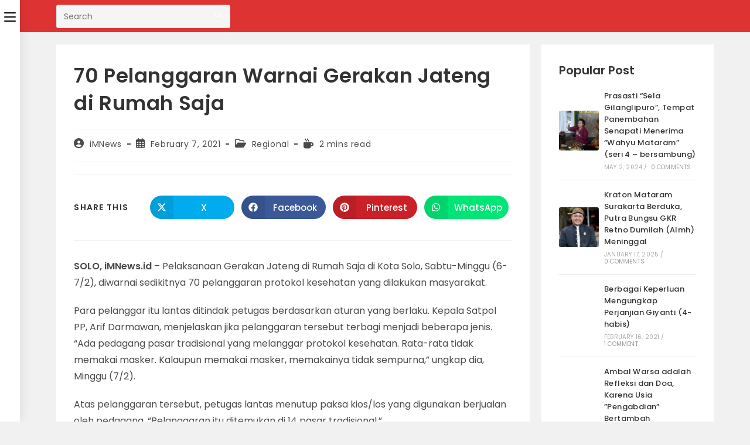

--- FILE ---
content_type: text/html; charset=UTF-8
request_url: https://imnews.id/2021/02/07/70-pelanggaran-warnai-gerakan-jateng-di-rumah-saja/
body_size: 21861
content:
<!DOCTYPE html>
<html class="html" lang="en-US">
<head>
	<meta charset="UTF-8">
	<link rel="profile" href="https://gmpg.org/xfn/11">

	<meta name='robots' content='index, follow, max-image-preview:large, max-snippet:-1, max-video-preview:-1' />
<meta name="viewport" content="width=device-width, initial-scale=1">
	<!-- This site is optimized with the Yoast SEO plugin v26.8 - https://yoast.com/product/yoast-seo-wordpress/ -->
	<title>70 Pelanggaran Warnai Gerakan Jateng di Rumah Saja - iMNews</title>
	<meta name="description" content="Pelaksanaan Gerakan Jateng di Rumah Saja di Solo, Sabtu-Minggu diwarnai sedikitnya 70 pelanggaran protokol kesehatan yang dilakukan masyarakat" />
	<link rel="canonical" href="https://imnews.id/2021/02/07/70-pelanggaran-warnai-gerakan-jateng-di-rumah-saja/" />
	<meta property="og:locale" content="en_US" />
	<meta property="og:type" content="article" />
	<meta property="og:title" content="70 Pelanggaran Warnai Gerakan Jateng di Rumah Saja - iMNews" />
	<meta property="og:description" content="Pelaksanaan Gerakan Jateng di Rumah Saja di Solo, Sabtu-Minggu diwarnai sedikitnya 70 pelanggaran protokol kesehatan yang dilakukan masyarakat" />
	<meta property="og:url" content="https://imnews.id/2021/02/07/70-pelanggaran-warnai-gerakan-jateng-di-rumah-saja/" />
	<meta property="og:site_name" content="iMNews" />
	<meta property="article:published_time" content="2021-02-07T16:07:17+00:00" />
	<meta name="author" content="iMNews" />
	<meta name="twitter:card" content="summary_large_image" />
	<meta name="twitter:label1" content="Written by" />
	<meta name="twitter:data1" content="iMNews" />
	<meta name="twitter:label2" content="Est. reading time" />
	<meta name="twitter:data2" content="2 minutes" />
	<script type="application/ld+json" class="yoast-schema-graph">{"@context":"https://schema.org","@graph":[{"@type":"NewsArticle","@id":"https://imnews.id/2021/02/07/70-pelanggaran-warnai-gerakan-jateng-di-rumah-saja/#article","isPartOf":{"@id":"https://imnews.id/2021/02/07/70-pelanggaran-warnai-gerakan-jateng-di-rumah-saja/"},"author":{"name":"iMNews","@id":"https://imnews.id/#/schema/person/b5348c59f437e10273accebcac65065b"},"headline":"70 Pelanggaran Warnai Gerakan Jateng di Rumah Saja","datePublished":"2021-02-07T16:07:17+00:00","mainEntityOfPage":{"@id":"https://imnews.id/2021/02/07/70-pelanggaran-warnai-gerakan-jateng-di-rumah-saja/"},"wordCount":249,"commentCount":0,"publisher":{"@id":"https://imnews.id/#organization"},"image":{"@id":"https://imnews.id/2021/02/07/70-pelanggaran-warnai-gerakan-jateng-di-rumah-saja/#primaryimage"},"thumbnailUrl":"","keywords":["dirumah saja","jateng","pelanggaran"],"articleSection":["Regional"],"inLanguage":"en-US","potentialAction":[{"@type":"CommentAction","name":"Comment","target":["https://imnews.id/2021/02/07/70-pelanggaran-warnai-gerakan-jateng-di-rumah-saja/#respond"]}]},{"@type":"WebPage","@id":"https://imnews.id/2021/02/07/70-pelanggaran-warnai-gerakan-jateng-di-rumah-saja/","url":"https://imnews.id/2021/02/07/70-pelanggaran-warnai-gerakan-jateng-di-rumah-saja/","name":"70 Pelanggaran Warnai Gerakan Jateng di Rumah Saja - iMNews","isPartOf":{"@id":"https://imnews.id/#website"},"primaryImageOfPage":{"@id":"https://imnews.id/2021/02/07/70-pelanggaran-warnai-gerakan-jateng-di-rumah-saja/#primaryimage"},"image":{"@id":"https://imnews.id/2021/02/07/70-pelanggaran-warnai-gerakan-jateng-di-rumah-saja/#primaryimage"},"thumbnailUrl":"","datePublished":"2021-02-07T16:07:17+00:00","description":"Pelaksanaan Gerakan Jateng di Rumah Saja di Solo, Sabtu-Minggu diwarnai sedikitnya 70 pelanggaran protokol kesehatan yang dilakukan masyarakat","breadcrumb":{"@id":"https://imnews.id/2021/02/07/70-pelanggaran-warnai-gerakan-jateng-di-rumah-saja/#breadcrumb"},"inLanguage":"en-US","potentialAction":[{"@type":"ReadAction","target":["https://imnews.id/2021/02/07/70-pelanggaran-warnai-gerakan-jateng-di-rumah-saja/"]}]},{"@type":"ImageObject","inLanguage":"en-US","@id":"https://imnews.id/2021/02/07/70-pelanggaran-warnai-gerakan-jateng-di-rumah-saja/#primaryimage","url":"","contentUrl":""},{"@type":"BreadcrumbList","@id":"https://imnews.id/2021/02/07/70-pelanggaran-warnai-gerakan-jateng-di-rumah-saja/#breadcrumb","itemListElement":[{"@type":"ListItem","position":1,"name":"Home","item":"https://imnews.id/"},{"@type":"ListItem","position":2,"name":"dalang oye","item":"https://imnews.id/tag/dalang-oye/"},{"@type":"ListItem","position":3,"name":"70 Pelanggaran Warnai Gerakan Jateng di Rumah Saja"}]},{"@type":"WebSite","@id":"https://imnews.id/#website","url":"https://imnews.id/","name":"iMNews.id","description":"Media Informasi Berbudaya","publisher":{"@id":"https://imnews.id/#organization"},"alternateName":"Istana Mataram News","potentialAction":[{"@type":"SearchAction","target":{"@type":"EntryPoint","urlTemplate":"https://imnews.id/?s={search_term_string}"},"query-input":{"@type":"PropertyValueSpecification","valueRequired":true,"valueName":"search_term_string"}}],"inLanguage":"en-US"},{"@type":"Organization","@id":"https://imnews.id/#organization","name":"iMNews.id","alternateName":"Istana Mataram News","url":"https://imnews.id/","logo":{"@type":"ImageObject","inLanguage":"en-US","@id":"https://imnews.id/#/schema/logo/image/","url":"https://imnews.id/wp-content/uploads/2021/01/LOGO-iMNewsid.png","contentUrl":"https://imnews.id/wp-content/uploads/2021/01/LOGO-iMNewsid.png","width":725,"height":244,"caption":"iMNews.id"},"image":{"@id":"https://imnews.id/#/schema/logo/image/"}},{"@type":"Person","@id":"https://imnews.id/#/schema/person/b5348c59f437e10273accebcac65065b","name":"iMNews","image":{"@type":"ImageObject","inLanguage":"en-US","@id":"https://imnews.id/#/schema/person/image/","url":"https://secure.gravatar.com/avatar/e6ba0ebc6eacdf0151ff9d16001cb6ec1f29a962ef19134a9000fceb277c3e06?s=96&d=mm&r=g","contentUrl":"https://secure.gravatar.com/avatar/e6ba0ebc6eacdf0151ff9d16001cb6ec1f29a962ef19134a9000fceb277c3e06?s=96&d=mm&r=g","caption":"iMNews"},"sameAs":["http://imnews.id"]}]}</script>
	<!-- / Yoast SEO plugin. -->


<link rel='dns-prefetch' href='//www.googletagmanager.com' />
<link rel='dns-prefetch' href='//fonts.googleapis.com' />
<link rel="alternate" type="application/rss+xml" title="iMNews &raquo; Feed" href="https://imnews.id/feed/" />
<style id='wp-img-auto-sizes-contain-inline-css'>
img:is([sizes=auto i],[sizes^="auto," i]){contain-intrinsic-size:3000px 1500px}
/*# sourceURL=wp-img-auto-sizes-contain-inline-css */
</style>
<style id='wp-block-library-inline-css'>
:root{--wp-block-synced-color:#7a00df;--wp-block-synced-color--rgb:122,0,223;--wp-bound-block-color:var(--wp-block-synced-color);--wp-editor-canvas-background:#ddd;--wp-admin-theme-color:#007cba;--wp-admin-theme-color--rgb:0,124,186;--wp-admin-theme-color-darker-10:#006ba1;--wp-admin-theme-color-darker-10--rgb:0,107,160.5;--wp-admin-theme-color-darker-20:#005a87;--wp-admin-theme-color-darker-20--rgb:0,90,135;--wp-admin-border-width-focus:2px}@media (min-resolution:192dpi){:root{--wp-admin-border-width-focus:1.5px}}.wp-element-button{cursor:pointer}:root .has-very-light-gray-background-color{background-color:#eee}:root .has-very-dark-gray-background-color{background-color:#313131}:root .has-very-light-gray-color{color:#eee}:root .has-very-dark-gray-color{color:#313131}:root .has-vivid-green-cyan-to-vivid-cyan-blue-gradient-background{background:linear-gradient(135deg,#00d084,#0693e3)}:root .has-purple-crush-gradient-background{background:linear-gradient(135deg,#34e2e4,#4721fb 50%,#ab1dfe)}:root .has-hazy-dawn-gradient-background{background:linear-gradient(135deg,#faaca8,#dad0ec)}:root .has-subdued-olive-gradient-background{background:linear-gradient(135deg,#fafae1,#67a671)}:root .has-atomic-cream-gradient-background{background:linear-gradient(135deg,#fdd79a,#004a59)}:root .has-nightshade-gradient-background{background:linear-gradient(135deg,#330968,#31cdcf)}:root .has-midnight-gradient-background{background:linear-gradient(135deg,#020381,#2874fc)}:root{--wp--preset--font-size--normal:16px;--wp--preset--font-size--huge:42px}.has-regular-font-size{font-size:1em}.has-larger-font-size{font-size:2.625em}.has-normal-font-size{font-size:var(--wp--preset--font-size--normal)}.has-huge-font-size{font-size:var(--wp--preset--font-size--huge)}.has-text-align-center{text-align:center}.has-text-align-left{text-align:left}.has-text-align-right{text-align:right}.has-fit-text{white-space:nowrap!important}#end-resizable-editor-section{display:none}.aligncenter{clear:both}.items-justified-left{justify-content:flex-start}.items-justified-center{justify-content:center}.items-justified-right{justify-content:flex-end}.items-justified-space-between{justify-content:space-between}.screen-reader-text{border:0;clip-path:inset(50%);height:1px;margin:-1px;overflow:hidden;padding:0;position:absolute;width:1px;word-wrap:normal!important}.screen-reader-text:focus{background-color:#ddd;clip-path:none;color:#444;display:block;font-size:1em;height:auto;left:5px;line-height:normal;padding:15px 23px 14px;text-decoration:none;top:5px;width:auto;z-index:100000}html :where(.has-border-color){border-style:solid}html :where([style*=border-top-color]){border-top-style:solid}html :where([style*=border-right-color]){border-right-style:solid}html :where([style*=border-bottom-color]){border-bottom-style:solid}html :where([style*=border-left-color]){border-left-style:solid}html :where([style*=border-width]){border-style:solid}html :where([style*=border-top-width]){border-top-style:solid}html :where([style*=border-right-width]){border-right-style:solid}html :where([style*=border-bottom-width]){border-bottom-style:solid}html :where([style*=border-left-width]){border-left-style:solid}html :where(img[class*=wp-image-]){height:auto;max-width:100%}:where(figure){margin:0 0 1em}html :where(.is-position-sticky){--wp-admin--admin-bar--position-offset:var(--wp-admin--admin-bar--height,0px)}@media screen and (max-width:600px){html :where(.is-position-sticky){--wp-admin--admin-bar--position-offset:0px}}

/*# sourceURL=wp-block-library-inline-css */
</style><style id='wp-block-group-inline-css'>
.wp-block-group{box-sizing:border-box}:where(.wp-block-group.wp-block-group-is-layout-constrained){position:relative}
/*# sourceURL=https://imnews.id/wp-includes/blocks/group/style.min.css */
</style>
<style id='wp-block-group-theme-inline-css'>
:where(.wp-block-group.has-background){padding:1.25em 2.375em}
/*# sourceURL=https://imnews.id/wp-includes/blocks/group/theme.min.css */
</style>
<style id='wp-block-paragraph-inline-css'>
.is-small-text{font-size:.875em}.is-regular-text{font-size:1em}.is-large-text{font-size:2.25em}.is-larger-text{font-size:3em}.has-drop-cap:not(:focus):first-letter{float:left;font-size:8.4em;font-style:normal;font-weight:100;line-height:.68;margin:.05em .1em 0 0;text-transform:uppercase}body.rtl .has-drop-cap:not(:focus):first-letter{float:none;margin-left:.1em}p.has-drop-cap.has-background{overflow:hidden}:root :where(p.has-background){padding:1.25em 2.375em}:where(p.has-text-color:not(.has-link-color)) a{color:inherit}p.has-text-align-left[style*="writing-mode:vertical-lr"],p.has-text-align-right[style*="writing-mode:vertical-rl"]{rotate:180deg}
/*# sourceURL=https://imnews.id/wp-includes/blocks/paragraph/style.min.css */
</style>
<style id='global-styles-inline-css'>
:root{--wp--preset--aspect-ratio--square: 1;--wp--preset--aspect-ratio--4-3: 4/3;--wp--preset--aspect-ratio--3-4: 3/4;--wp--preset--aspect-ratio--3-2: 3/2;--wp--preset--aspect-ratio--2-3: 2/3;--wp--preset--aspect-ratio--16-9: 16/9;--wp--preset--aspect-ratio--9-16: 9/16;--wp--preset--color--black: #000000;--wp--preset--color--cyan-bluish-gray: #abb8c3;--wp--preset--color--white: #ffffff;--wp--preset--color--pale-pink: #f78da7;--wp--preset--color--vivid-red: #cf2e2e;--wp--preset--color--luminous-vivid-orange: #ff6900;--wp--preset--color--luminous-vivid-amber: #fcb900;--wp--preset--color--light-green-cyan: #7bdcb5;--wp--preset--color--vivid-green-cyan: #00d084;--wp--preset--color--pale-cyan-blue: #8ed1fc;--wp--preset--color--vivid-cyan-blue: #0693e3;--wp--preset--color--vivid-purple: #9b51e0;--wp--preset--gradient--vivid-cyan-blue-to-vivid-purple: linear-gradient(135deg,rgb(6,147,227) 0%,rgb(155,81,224) 100%);--wp--preset--gradient--light-green-cyan-to-vivid-green-cyan: linear-gradient(135deg,rgb(122,220,180) 0%,rgb(0,208,130) 100%);--wp--preset--gradient--luminous-vivid-amber-to-luminous-vivid-orange: linear-gradient(135deg,rgb(252,185,0) 0%,rgb(255,105,0) 100%);--wp--preset--gradient--luminous-vivid-orange-to-vivid-red: linear-gradient(135deg,rgb(255,105,0) 0%,rgb(207,46,46) 100%);--wp--preset--gradient--very-light-gray-to-cyan-bluish-gray: linear-gradient(135deg,rgb(238,238,238) 0%,rgb(169,184,195) 100%);--wp--preset--gradient--cool-to-warm-spectrum: linear-gradient(135deg,rgb(74,234,220) 0%,rgb(151,120,209) 20%,rgb(207,42,186) 40%,rgb(238,44,130) 60%,rgb(251,105,98) 80%,rgb(254,248,76) 100%);--wp--preset--gradient--blush-light-purple: linear-gradient(135deg,rgb(255,206,236) 0%,rgb(152,150,240) 100%);--wp--preset--gradient--blush-bordeaux: linear-gradient(135deg,rgb(254,205,165) 0%,rgb(254,45,45) 50%,rgb(107,0,62) 100%);--wp--preset--gradient--luminous-dusk: linear-gradient(135deg,rgb(255,203,112) 0%,rgb(199,81,192) 50%,rgb(65,88,208) 100%);--wp--preset--gradient--pale-ocean: linear-gradient(135deg,rgb(255,245,203) 0%,rgb(182,227,212) 50%,rgb(51,167,181) 100%);--wp--preset--gradient--electric-grass: linear-gradient(135deg,rgb(202,248,128) 0%,rgb(113,206,126) 100%);--wp--preset--gradient--midnight: linear-gradient(135deg,rgb(2,3,129) 0%,rgb(40,116,252) 100%);--wp--preset--font-size--small: 13px;--wp--preset--font-size--medium: 20px;--wp--preset--font-size--large: 36px;--wp--preset--font-size--x-large: 42px;--wp--preset--spacing--20: 0.44rem;--wp--preset--spacing--30: 0.67rem;--wp--preset--spacing--40: 1rem;--wp--preset--spacing--50: 1.5rem;--wp--preset--spacing--60: 2.25rem;--wp--preset--spacing--70: 3.38rem;--wp--preset--spacing--80: 5.06rem;--wp--preset--shadow--natural: 6px 6px 9px rgba(0, 0, 0, 0.2);--wp--preset--shadow--deep: 12px 12px 50px rgba(0, 0, 0, 0.4);--wp--preset--shadow--sharp: 6px 6px 0px rgba(0, 0, 0, 0.2);--wp--preset--shadow--outlined: 6px 6px 0px -3px rgb(255, 255, 255), 6px 6px rgb(0, 0, 0);--wp--preset--shadow--crisp: 6px 6px 0px rgb(0, 0, 0);}:where(.is-layout-flex){gap: 0.5em;}:where(.is-layout-grid){gap: 0.5em;}body .is-layout-flex{display: flex;}.is-layout-flex{flex-wrap: wrap;align-items: center;}.is-layout-flex > :is(*, div){margin: 0;}body .is-layout-grid{display: grid;}.is-layout-grid > :is(*, div){margin: 0;}:where(.wp-block-columns.is-layout-flex){gap: 2em;}:where(.wp-block-columns.is-layout-grid){gap: 2em;}:where(.wp-block-post-template.is-layout-flex){gap: 1.25em;}:where(.wp-block-post-template.is-layout-grid){gap: 1.25em;}.has-black-color{color: var(--wp--preset--color--black) !important;}.has-cyan-bluish-gray-color{color: var(--wp--preset--color--cyan-bluish-gray) !important;}.has-white-color{color: var(--wp--preset--color--white) !important;}.has-pale-pink-color{color: var(--wp--preset--color--pale-pink) !important;}.has-vivid-red-color{color: var(--wp--preset--color--vivid-red) !important;}.has-luminous-vivid-orange-color{color: var(--wp--preset--color--luminous-vivid-orange) !important;}.has-luminous-vivid-amber-color{color: var(--wp--preset--color--luminous-vivid-amber) !important;}.has-light-green-cyan-color{color: var(--wp--preset--color--light-green-cyan) !important;}.has-vivid-green-cyan-color{color: var(--wp--preset--color--vivid-green-cyan) !important;}.has-pale-cyan-blue-color{color: var(--wp--preset--color--pale-cyan-blue) !important;}.has-vivid-cyan-blue-color{color: var(--wp--preset--color--vivid-cyan-blue) !important;}.has-vivid-purple-color{color: var(--wp--preset--color--vivid-purple) !important;}.has-black-background-color{background-color: var(--wp--preset--color--black) !important;}.has-cyan-bluish-gray-background-color{background-color: var(--wp--preset--color--cyan-bluish-gray) !important;}.has-white-background-color{background-color: var(--wp--preset--color--white) !important;}.has-pale-pink-background-color{background-color: var(--wp--preset--color--pale-pink) !important;}.has-vivid-red-background-color{background-color: var(--wp--preset--color--vivid-red) !important;}.has-luminous-vivid-orange-background-color{background-color: var(--wp--preset--color--luminous-vivid-orange) !important;}.has-luminous-vivid-amber-background-color{background-color: var(--wp--preset--color--luminous-vivid-amber) !important;}.has-light-green-cyan-background-color{background-color: var(--wp--preset--color--light-green-cyan) !important;}.has-vivid-green-cyan-background-color{background-color: var(--wp--preset--color--vivid-green-cyan) !important;}.has-pale-cyan-blue-background-color{background-color: var(--wp--preset--color--pale-cyan-blue) !important;}.has-vivid-cyan-blue-background-color{background-color: var(--wp--preset--color--vivid-cyan-blue) !important;}.has-vivid-purple-background-color{background-color: var(--wp--preset--color--vivid-purple) !important;}.has-black-border-color{border-color: var(--wp--preset--color--black) !important;}.has-cyan-bluish-gray-border-color{border-color: var(--wp--preset--color--cyan-bluish-gray) !important;}.has-white-border-color{border-color: var(--wp--preset--color--white) !important;}.has-pale-pink-border-color{border-color: var(--wp--preset--color--pale-pink) !important;}.has-vivid-red-border-color{border-color: var(--wp--preset--color--vivid-red) !important;}.has-luminous-vivid-orange-border-color{border-color: var(--wp--preset--color--luminous-vivid-orange) !important;}.has-luminous-vivid-amber-border-color{border-color: var(--wp--preset--color--luminous-vivid-amber) !important;}.has-light-green-cyan-border-color{border-color: var(--wp--preset--color--light-green-cyan) !important;}.has-vivid-green-cyan-border-color{border-color: var(--wp--preset--color--vivid-green-cyan) !important;}.has-pale-cyan-blue-border-color{border-color: var(--wp--preset--color--pale-cyan-blue) !important;}.has-vivid-cyan-blue-border-color{border-color: var(--wp--preset--color--vivid-cyan-blue) !important;}.has-vivid-purple-border-color{border-color: var(--wp--preset--color--vivid-purple) !important;}.has-vivid-cyan-blue-to-vivid-purple-gradient-background{background: var(--wp--preset--gradient--vivid-cyan-blue-to-vivid-purple) !important;}.has-light-green-cyan-to-vivid-green-cyan-gradient-background{background: var(--wp--preset--gradient--light-green-cyan-to-vivid-green-cyan) !important;}.has-luminous-vivid-amber-to-luminous-vivid-orange-gradient-background{background: var(--wp--preset--gradient--luminous-vivid-amber-to-luminous-vivid-orange) !important;}.has-luminous-vivid-orange-to-vivid-red-gradient-background{background: var(--wp--preset--gradient--luminous-vivid-orange-to-vivid-red) !important;}.has-very-light-gray-to-cyan-bluish-gray-gradient-background{background: var(--wp--preset--gradient--very-light-gray-to-cyan-bluish-gray) !important;}.has-cool-to-warm-spectrum-gradient-background{background: var(--wp--preset--gradient--cool-to-warm-spectrum) !important;}.has-blush-light-purple-gradient-background{background: var(--wp--preset--gradient--blush-light-purple) !important;}.has-blush-bordeaux-gradient-background{background: var(--wp--preset--gradient--blush-bordeaux) !important;}.has-luminous-dusk-gradient-background{background: var(--wp--preset--gradient--luminous-dusk) !important;}.has-pale-ocean-gradient-background{background: var(--wp--preset--gradient--pale-ocean) !important;}.has-electric-grass-gradient-background{background: var(--wp--preset--gradient--electric-grass) !important;}.has-midnight-gradient-background{background: var(--wp--preset--gradient--midnight) !important;}.has-small-font-size{font-size: var(--wp--preset--font-size--small) !important;}.has-medium-font-size{font-size: var(--wp--preset--font-size--medium) !important;}.has-large-font-size{font-size: var(--wp--preset--font-size--large) !important;}.has-x-large-font-size{font-size: var(--wp--preset--font-size--x-large) !important;}
/*# sourceURL=global-styles-inline-css */
</style>

<style id='classic-theme-styles-inline-css'>
/*! This file is auto-generated */
.wp-block-button__link{color:#fff;background-color:#32373c;border-radius:9999px;box-shadow:none;text-decoration:none;padding:calc(.667em + 2px) calc(1.333em + 2px);font-size:1.125em}.wp-block-file__button{background:#32373c;color:#fff;text-decoration:none}
/*# sourceURL=/wp-includes/css/classic-themes.min.css */
</style>
<link rel='stylesheet' id='font-awesome-css' href='https://imnews.id/wp-content/themes/oceanwp/assets/fonts/fontawesome/css/all.min.css?ver=6.7.2' media='all' />
<link rel='stylesheet' id='simple-line-icons-css' href='https://imnews.id/wp-content/themes/oceanwp/assets/css/third/simple-line-icons.min.css?ver=2.4.0' media='all' />
<link rel='stylesheet' id='oceanwp-style-css' href='https://imnews.id/wp-content/themes/oceanwp/assets/css/style.min.css?ver=4.1.4' media='all' />
<link rel='stylesheet' id='oceanwp-hamburgers-css' href='https://imnews.id/wp-content/themes/oceanwp/assets/css/third/hamburgers/hamburgers.min.css?ver=4.1.4' media='all' />
<link rel='stylesheet' id='oceanwp-minus-css' href='https://imnews.id/wp-content/themes/oceanwp/assets/css/third/hamburgers/types/minus.css?ver=4.1.4' media='all' />
<link rel='stylesheet' id='oceanwp-spin-css' href='https://imnews.id/wp-content/themes/oceanwp/assets/css/third/hamburgers/types/spin.css?ver=4.1.4' media='all' />
<link rel='stylesheet' id='ow-perfect-scrollbar-css' href='https://imnews.id/wp-content/themes/oceanwp/assets/css/third/perfect-scrollbar.css?ver=1.5.0' media='all' />
<link rel='stylesheet' id='oceanwp-google-font-poppins-css' href='//fonts.googleapis.com/css?family=Poppins%3A100%2C200%2C300%2C400%2C500%2C600%2C700%2C800%2C900%2C100i%2C200i%2C300i%2C400i%2C500i%2C600i%2C700i%2C800i%2C900i&#038;subset=latin&#038;display=swap&#038;ver=6.9' media='all' />
<link rel='stylesheet' id='oceanwp-google-font-josefin-sans-css' href='//fonts.googleapis.com/css?family=Josefin+Sans%3A100%2C200%2C300%2C400%2C500%2C600%2C700%2C800%2C900%2C100i%2C200i%2C300i%2C400i%2C500i%2C600i%2C700i%2C800i%2C900i&#038;subset=latin&#038;display=swap&#038;ver=6.9' media='all' />
<link rel='stylesheet' id='oe-widgets-style-css' href='https://imnews.id/wp-content/plugins/ocean-extra/assets/css/widgets.css?ver=6.9' media='all' />
<link rel='stylesheet' id='ops-swiper-css' href='https://imnews.id/wp-content/plugins/ocean-posts-slider/assets/vendors/swiper/swiper-bundle.min.css?ver=6.9' media='all' />
<link rel='stylesheet' id='ops-styles-css' href='https://imnews.id/wp-content/plugins/ocean-posts-slider/assets/css/style.min.css?ver=6.9' media='all' />
<link rel='stylesheet' id='oss-social-share-style-css' href='https://imnews.id/wp-content/plugins/ocean-social-sharing/assets/css/style.min.css?ver=6.9' media='all' />
<script src="https://imnews.id/wp-includes/js/jquery/jquery.min.js?ver=3.7.1" id="jquery-core-js"></script>
<script src="https://imnews.id/wp-includes/js/jquery/jquery-migrate.min.js?ver=3.4.1" id="jquery-migrate-js"></script>

<!-- Google tag (gtag.js) snippet added by Site Kit -->
<!-- Google Analytics snippet added by Site Kit -->
<script src="https://www.googletagmanager.com/gtag/js?id=G-6M6337QLB6" id="google_gtagjs-js" async></script>
<script id="google_gtagjs-js-after">
window.dataLayer = window.dataLayer || [];function gtag(){dataLayer.push(arguments);}
gtag("set","linker",{"domains":["imnews.id"]});
gtag("js", new Date());
gtag("set", "developer_id.dZTNiMT", true);
gtag("config", "G-6M6337QLB6");
 window._googlesitekit = window._googlesitekit || {}; window._googlesitekit.throttledEvents = []; window._googlesitekit.gtagEvent = (name, data) => { var key = JSON.stringify( { name, data } ); if ( !! window._googlesitekit.throttledEvents[ key ] ) { return; } window._googlesitekit.throttledEvents[ key ] = true; setTimeout( () => { delete window._googlesitekit.throttledEvents[ key ]; }, 5 ); gtag( "event", name, { ...data, event_source: "site-kit" } ); }; 
//# sourceURL=google_gtagjs-js-after
</script>
<meta name="generator" content="Site Kit by Google 1.170.0" /><script async src="https://pagead2.googlesyndication.com/pagead/js/adsbygoogle.js?client=ca-pub-3620243970689258"
     crossorigin="anonymous"></script>
<link rel="icon" href="https://imnews.id/wp-content/uploads/2022/11/cropped-LOGO-MEDSOS-32x32.png" sizes="32x32" />
<link rel="icon" href="https://imnews.id/wp-content/uploads/2022/11/cropped-LOGO-MEDSOS-192x192.png" sizes="192x192" />
<link rel="apple-touch-icon" href="https://imnews.id/wp-content/uploads/2022/11/cropped-LOGO-MEDSOS-180x180.png" />
<meta name="msapplication-TileImage" content="https://imnews.id/wp-content/uploads/2022/11/cropped-LOGO-MEDSOS-270x270.png" />
		<style id="wp-custom-css">
			.blog-entry.thumbnail-entry .blog-entry-inner .thumbnail-caption{display:none}		</style>
		<!-- OceanWP CSS -->
<style type="text/css">
/* Colors */a:hover,a.light:hover,.theme-heading .text::before,.theme-heading .text::after,#top-bar-content >a:hover,#top-bar-social li.oceanwp-email a:hover,#site-navigation-wrap .dropdown-menu >li >a:hover,#site-header.medium-header #medium-searchform button:hover,.oceanwp-mobile-menu-icon a:hover,.blog-entry.post .blog-entry-header .entry-title a:hover,.blog-entry.post .blog-entry-readmore a:hover,.blog-entry.thumbnail-entry .blog-entry-category a,ul.meta li a:hover,.dropcap,.single nav.post-navigation .nav-links .title,body .related-post-title a:hover,body #wp-calendar caption,body .contact-info-widget.default i,body .contact-info-widget.big-icons i,body .custom-links-widget .oceanwp-custom-links li a:hover,body .custom-links-widget .oceanwp-custom-links li a:hover:before,body .posts-thumbnails-widget li a:hover,body .social-widget li.oceanwp-email a:hover,.comment-author .comment-meta .comment-reply-link,#respond #cancel-comment-reply-link:hover,#footer-widgets .footer-box a:hover,#footer-bottom a:hover,#footer-bottom #footer-bottom-menu a:hover,.sidr a:hover,.sidr-class-dropdown-toggle:hover,.sidr-class-menu-item-has-children.active >a,.sidr-class-menu-item-has-children.active >a >.sidr-class-dropdown-toggle,input[type=checkbox]:checked:before,.oceanwp-post-list.one .oceanwp-post-category:hover,.oceanwp-post-list.one .oceanwp-post-category:hover a,.oceanwp-post-list.two .slick-arrow:hover,.oceanwp-post-list.two article:hover .oceanwp-post-category,.oceanwp-post-list.two article:hover .oceanwp-post-category a{color:#e05038}.single nav.post-navigation .nav-links .title .owp-icon use,.blog-entry.post .blog-entry-readmore a:hover .owp-icon use,body .contact-info-widget.default .owp-icon use,body .contact-info-widget.big-icons .owp-icon use{stroke:#e05038}input[type="button"],input[type="reset"],input[type="submit"],button[type="submit"],.button,#site-navigation-wrap .dropdown-menu >li.btn >a >span,.thumbnail:hover i,.thumbnail:hover .link-post-svg-icon,.post-quote-content,.omw-modal .omw-close-modal,body .contact-info-widget.big-icons li:hover i,body .contact-info-widget.big-icons li:hover .owp-icon,body div.wpforms-container-full .wpforms-form input[type=submit],body div.wpforms-container-full .wpforms-form button[type=submit],body div.wpforms-container-full .wpforms-form .wpforms-page-button,.woocommerce-cart .wp-element-button,.woocommerce-checkout .wp-element-button,.wp-block-button__link,.oceanwp-post-list.one .readmore:hover,.oceanwp-post-list.one .oceanwp-post-category,.oceanwp-post-list.two .oceanwp-post-category,.oceanwp-post-list.two article:hover .slide-overlay-wrap{background-color:#e05038}.widget-title{border-color:#e05038}blockquote{border-color:#e05038}.wp-block-quote{border-color:#e05038}#searchform-dropdown{border-color:#e05038}.dropdown-menu .sub-menu{border-color:#e05038}.blog-entry.large-entry .blog-entry-readmore a:hover{border-color:#e05038}.oceanwp-newsletter-form-wrap input[type="email"]:focus{border-color:#e05038}.social-widget li.oceanwp-email a:hover{border-color:#e05038}#respond #cancel-comment-reply-link:hover{border-color:#e05038}body .contact-info-widget.big-icons li:hover i{border-color:#e05038}body .contact-info-widget.big-icons li:hover .owp-icon{border-color:#e05038}#footer-widgets .oceanwp-newsletter-form-wrap input[type="email"]:focus{border-color:#e05038}.oceanwp-post-list.one .readmore:hover{border-color:#e05038}input[type="button"]:hover,input[type="reset"]:hover,input[type="submit"]:hover,button[type="submit"]:hover,input[type="button"]:focus,input[type="reset"]:focus,input[type="submit"]:focus,button[type="submit"]:focus,.button:hover,.button:focus,#site-navigation-wrap .dropdown-menu >li.btn >a:hover >span,.post-quote-author,.omw-modal .omw-close-modal:hover,body div.wpforms-container-full .wpforms-form input[type=submit]:hover,body div.wpforms-container-full .wpforms-form button[type=submit]:hover,body div.wpforms-container-full .wpforms-form .wpforms-page-button:hover,.woocommerce-cart .wp-element-button:hover,.woocommerce-checkout .wp-element-button:hover,.wp-block-button__link:hover{background-color:#222222}a:hover{color:#fe5252}a:hover .owp-icon use{stroke:#fe5252}body .theme-button,body input[type="submit"],body button[type="submit"],body button,body .button,body div.wpforms-container-full .wpforms-form input[type=submit],body div.wpforms-container-full .wpforms-form button[type=submit],body div.wpforms-container-full .wpforms-form .wpforms-page-button,.woocommerce-cart .wp-element-button,.woocommerce-checkout .wp-element-button,.wp-block-button__link{border-color:#ffffff}body .theme-button:hover,body input[type="submit"]:hover,body button[type="submit"]:hover,body button:hover,body .button:hover,body div.wpforms-container-full .wpforms-form input[type=submit]:hover,body div.wpforms-container-full .wpforms-form input[type=submit]:active,body div.wpforms-container-full .wpforms-form button[type=submit]:hover,body div.wpforms-container-full .wpforms-form button[type=submit]:active,body div.wpforms-container-full .wpforms-form .wpforms-page-button:hover,body div.wpforms-container-full .wpforms-form .wpforms-page-button:active,.woocommerce-cart .wp-element-button:hover,.woocommerce-checkout .wp-element-button:hover,.wp-block-button__link:hover{border-color:#ffffff}form input[type="text"],form input[type="password"],form input[type="email"],form input[type="url"],form input[type="date"],form input[type="month"],form input[type="time"],form input[type="datetime"],form input[type="datetime-local"],form input[type="week"],form input[type="number"],form input[type="search"],form input[type="tel"],form input[type="color"],form select,form textarea,.woocommerce .woocommerce-checkout .select2-container--default .select2-selection--single{background-color:#f5f5f5}body div.wpforms-container-full .wpforms-form input[type=date],body div.wpforms-container-full .wpforms-form input[type=datetime],body div.wpforms-container-full .wpforms-form input[type=datetime-local],body div.wpforms-container-full .wpforms-form input[type=email],body div.wpforms-container-full .wpforms-form input[type=month],body div.wpforms-container-full .wpforms-form input[type=number],body div.wpforms-container-full .wpforms-form input[type=password],body div.wpforms-container-full .wpforms-form input[type=range],body div.wpforms-container-full .wpforms-form input[type=search],body div.wpforms-container-full .wpforms-form input[type=tel],body div.wpforms-container-full .wpforms-form input[type=text],body div.wpforms-container-full .wpforms-form input[type=time],body div.wpforms-container-full .wpforms-form input[type=url],body div.wpforms-container-full .wpforms-form input[type=week],body div.wpforms-container-full .wpforms-form select,body div.wpforms-container-full .wpforms-form textarea{background-color:#f5f5f5}.site-breadcrumbs,.background-image-page-header .site-breadcrumbs{color:#000000}.site-breadcrumbs ul li .breadcrumb-sep,.site-breadcrumbs ol li .breadcrumb-sep{color:#000000}.site-breadcrumbs a,.background-image-page-header .site-breadcrumbs a{color:#000000}.site-breadcrumbs a .owp-icon use,.background-image-page-header .site-breadcrumbs a .owp-icon use{stroke:#000000}.site-breadcrumbs a:hover,.background-image-page-header .site-breadcrumbs a:hover{color:#fe5252}.site-breadcrumbs a:hover .owp-icon use,.background-image-page-header .site-breadcrumbs a:hover .owp-icon use{stroke:#fe5252}/* OceanWP Style Settings CSS */.theme-button,input[type="submit"],button[type="submit"],button,.button,body div.wpforms-container-full .wpforms-form input[type=submit],body div.wpforms-container-full .wpforms-form button[type=submit],body div.wpforms-container-full .wpforms-form .wpforms-page-button{border-style:solid}.theme-button,input[type="submit"],button[type="submit"],button,.button,body div.wpforms-container-full .wpforms-form input[type=submit],body div.wpforms-container-full .wpforms-form button[type=submit],body div.wpforms-container-full .wpforms-form .wpforms-page-button{border-width:1px}form input[type="text"],form input[type="password"],form input[type="email"],form input[type="url"],form input[type="date"],form input[type="month"],form input[type="time"],form input[type="datetime"],form input[type="datetime-local"],form input[type="week"],form input[type="number"],form input[type="search"],form input[type="tel"],form input[type="color"],form select,form textarea,.woocommerce .woocommerce-checkout .select2-container--default .select2-selection--single{border-style:solid}body div.wpforms-container-full .wpforms-form input[type=date],body div.wpforms-container-full .wpforms-form input[type=datetime],body div.wpforms-container-full .wpforms-form input[type=datetime-local],body div.wpforms-container-full .wpforms-form input[type=email],body div.wpforms-container-full .wpforms-form input[type=month],body div.wpforms-container-full .wpforms-form input[type=number],body div.wpforms-container-full .wpforms-form input[type=password],body div.wpforms-container-full .wpforms-form input[type=range],body div.wpforms-container-full .wpforms-form input[type=search],body div.wpforms-container-full .wpforms-form input[type=tel],body div.wpforms-container-full .wpforms-form input[type=text],body div.wpforms-container-full .wpforms-form input[type=time],body div.wpforms-container-full .wpforms-form input[type=url],body div.wpforms-container-full .wpforms-form input[type=week],body div.wpforms-container-full .wpforms-form select,body div.wpforms-container-full .wpforms-form textarea{border-style:solid}form input[type="text"],form input[type="password"],form input[type="email"],form input[type="url"],form input[type="date"],form input[type="month"],form input[type="time"],form input[type="datetime"],form input[type="datetime-local"],form input[type="week"],form input[type="number"],form input[type="search"],form input[type="tel"],form input[type="color"],form select,form textarea{border-radius:3px}body div.wpforms-container-full .wpforms-form input[type=date],body div.wpforms-container-full .wpforms-form input[type=datetime],body div.wpforms-container-full .wpforms-form input[type=datetime-local],body div.wpforms-container-full .wpforms-form input[type=email],body div.wpforms-container-full .wpforms-form input[type=month],body div.wpforms-container-full .wpforms-form input[type=number],body div.wpforms-container-full .wpforms-form input[type=password],body div.wpforms-container-full .wpforms-form input[type=range],body div.wpforms-container-full .wpforms-form input[type=search],body div.wpforms-container-full .wpforms-form input[type=tel],body div.wpforms-container-full .wpforms-form input[type=text],body div.wpforms-container-full .wpforms-form input[type=time],body div.wpforms-container-full .wpforms-form input[type=url],body div.wpforms-container-full .wpforms-form input[type=week],body div.wpforms-container-full .wpforms-form select,body div.wpforms-container-full .wpforms-form textarea{border-radius:3px}#scroll-top:hover{background-color:#e05038}.page-header,.has-transparent-header .page-header{padding:28px 0 28px 0}/* Header */#site-logo #site-logo-inner,.oceanwp-social-menu .social-menu-inner,#site-header.full_screen-header .menu-bar-inner,.after-header-content .after-header-content-inner{height:100px}#site-navigation-wrap .dropdown-menu >li >a,#site-navigation-wrap .dropdown-menu >li >span.opl-logout-link,.oceanwp-mobile-menu-icon a,.mobile-menu-close,.after-header-content-inner >a{line-height:100px}#site-header.has-header-media .overlay-header-media{background-color:rgba(0,0,0,0.5)}#site-logo #site-logo-inner a img,#site-header.center-header #site-navigation-wrap .middle-site-logo a img{max-width:200px}@media (max-width:480px){#site-logo #site-logo-inner a img,#site-header.center-header #site-navigation-wrap .middle-site-logo a img{max-width:150px}}.oceanwp-social-menu ul li a,.oceanwp-social-menu .colored ul li a,.oceanwp-social-menu .minimal ul li a,.oceanwp-social-menu .dark ul li a{font-size:12px}.oceanwp-social-menu ul li a .owp-icon,.oceanwp-social-menu .colored ul li a .owp-icon,.oceanwp-social-menu .minimal ul li a .owp-icon,.oceanwp-social-menu .dark ul li a .owp-icon{width:12px;height:12px}.oceanwp-social-menu ul li a{border-radius:50%}.oceanwp-social-menu ul li a{padding:8px}.oceanwp-social-menu ul li a{margin:0 4px 0 4px}#site-logo.has-responsive-logo .responsive-logo-link img{max-height:60px}.mobile-menu .hamburger-inner,.mobile-menu .hamburger-inner::before,.mobile-menu .hamburger-inner::after{background-color:#000000}/* Topbar */#top-bar{padding:8px 0 12px 0}#top-bar-wrap,.oceanwp-top-bar-sticky{background-color:#dd3333}/* Blog CSS */.single-post-header-wrap,.single-header-ocean-6 .blog-post-title,.single-header-ocean-7 .blog-post-title{background-color:rgba(10,0,0,0)}.ocean-single-post-header ul.meta-item li a:hover{color:#333333}/* Footer Widgets */#footer-widgets{padding:0}#footer-widgets{background-color:#111111}#footer-widgets,#footer-widgets p,#footer-widgets li a:before,#footer-widgets .contact-info-widget span.oceanwp-contact-title,#footer-widgets .recent-posts-date,#footer-widgets .recent-posts-comments,#footer-widgets .widget-recent-posts-icons li .fa{color:#ffffff}#footer-widgets .footer-box a:hover,#footer-widgets a:hover{color:#fe5252}/* Footer Copyright */#footer-bottom{background-color:#dd3333}#footer-bottom a:hover,#footer-bottom #footer-bottom-menu a:hover{color:#eeee22}/* Typography */body{font-family:Poppins;font-size:16px;line-height:1.8}h1,h2,h3,h4,h5,h6,.theme-heading,.widget-title,.oceanwp-widget-recent-posts-title,.comment-reply-title,.entry-title,.sidebar-box .widget-title{font-family:Poppins;line-height:1.4}h1{font-size:23px;line-height:1.4}h2{font-size:20px;line-height:1.4}h3{font-size:18px;line-height:1.4}h4{font-size:17px;line-height:1.4}h5{font-size:14px;line-height:1.4}h6{font-size:15px;line-height:1.4}.page-header .page-header-title,.page-header.background-image-page-header .page-header-title{font-family:'Josefin Sans';font-size:32px;line-height:1.4;letter-spacing:1px}.page-header .page-subheading{font-size:15px;line-height:1.8}.site-breadcrumbs,.site-breadcrumbs a{font-size:13px;line-height:1.4}#top-bar-content,#top-bar-social-alt{font-size:12px;line-height:1.8}#site-logo a.site-logo-text{font-size:24px;line-height:1.8}#site-navigation-wrap .dropdown-menu >li >a,#site-header.full_screen-header .fs-dropdown-menu >li >a,#site-header.top-header #site-navigation-wrap .dropdown-menu >li >a,#site-header.center-header #site-navigation-wrap .dropdown-menu >li >a,#site-header.medium-header #site-navigation-wrap .dropdown-menu >li >a,.oceanwp-mobile-menu-icon a{font-size:12px;font-weight:600;text-transform:uppercase}.dropdown-menu ul li a.menu-link,#site-header.full_screen-header .fs-dropdown-menu ul.sub-menu li a{font-size:12px;line-height:1.2;letter-spacing:.6px}.sidr-class-dropdown-menu li a,a.sidr-class-toggle-sidr-close,#mobile-dropdown ul li a,body #mobile-fullscreen ul li a{font-size:15px;line-height:1.8}.blog-entry.post .blog-entry-header .entry-title a{font-size:20px;line-height:1.2}.ocean-single-post-header .single-post-title{font-size:34px;line-height:1.4;letter-spacing:.6px}.ocean-single-post-header ul.meta-item li,.ocean-single-post-header ul.meta-item li a{font-size:13px;line-height:1.4;letter-spacing:.6px}.ocean-single-post-header .post-author-name,.ocean-single-post-header .post-author-name a{font-size:14px;line-height:1.4;letter-spacing:.6px}.ocean-single-post-header .post-author-description{font-size:12px;line-height:1.4;letter-spacing:.6px}.single-post .entry-title{line-height:1.4;letter-spacing:.6px}.single-post ul.meta li,.single-post ul.meta li a{font-size:14px;line-height:1.4;letter-spacing:.6px}.sidebar-box .widget-title,.sidebar-box.widget_block .wp-block-heading{font-size:12px;line-height:1;letter-spacing:1px}#footer-widgets .footer-box .widget-title{font-size:13px;line-height:1;letter-spacing:1px}#footer-bottom #copyright{font-family:'Josefin Sans';font-size:11px;line-height:1;letter-spacing:1px;font-weight:600;text-transform:uppercase}#footer-bottom #footer-bottom-menu{font-size:12px;line-height:1}.woocommerce-store-notice.demo_store{line-height:2;letter-spacing:1.5px}.demo_store .woocommerce-store-notice__dismiss-link{line-height:2;letter-spacing:1.5px}.woocommerce ul.products li.product li.title h2,.woocommerce ul.products li.product li.title a{font-size:14px;line-height:1.5}.woocommerce ul.products li.product li.category,.woocommerce ul.products li.product li.category a{font-size:12px;line-height:1}.woocommerce ul.products li.product .price{font-size:18px;line-height:1}.woocommerce ul.products li.product .button,.woocommerce ul.products li.product .product-inner .added_to_cart{font-size:12px;line-height:1.5;letter-spacing:1px}.woocommerce ul.products li.owp-woo-cond-notice span,.woocommerce ul.products li.owp-woo-cond-notice a{font-size:16px;line-height:1;letter-spacing:1px;font-weight:600;text-transform:capitalize}.woocommerce div.product .product_title{font-size:24px;line-height:1.4;letter-spacing:.6px}.woocommerce div.product p.price{font-size:36px;line-height:1}.woocommerce .owp-btn-normal .summary form button.button,.woocommerce .owp-btn-big .summary form button.button,.woocommerce .owp-btn-very-big .summary form button.button{font-size:12px;line-height:1.5;letter-spacing:1px;text-transform:uppercase}.woocommerce div.owp-woo-single-cond-notice span,.woocommerce div.owp-woo-single-cond-notice a{font-size:18px;line-height:2;letter-spacing:1.5px;font-weight:600;text-transform:capitalize}.ocean-preloader--active .preloader-after-content{font-size:20px;line-height:1.8;letter-spacing:.6px}
</style></head>

<body class="wp-singular post-template-default single single-post postid-677 single-format-standard wp-custom-logo wp-embed-responsive wp-theme-oceanwp metaslider-plugin oceanwp-theme dropdown-mobile separate-layout vertical-header-style left-header default-collapse default-breakpoint has-sidebar content-right-sidebar post-in-category-regional has-topbar page-header-disabled has-breadcrumbs pagination-center" >

	
	
	<div id="outer-wrap" class="site clr">

		<a class="skip-link screen-reader-text" href="#main">Skip to content</a>

		
		<div id="wrap" class="clr">

			

<div id="top-bar-wrap" class="clr">

	<div id="top-bar" class="clr container">

		
		<div id="top-bar-inner" class="clr">

			
	<div id="top-bar-content" class="clr has-content top-bar-left">

		
		
			
				<span class="topbar-content">

					<form aria-label="Search this website" role="search" method="get" class="oceanwp-searchform" id="searchform" action="https://imnews.id/"><input aria-label="Insert search query" type="text" class="field" name="s" id="s" placeholder="Search"><button aria-label="Submit your search" type="submit" class="search-submit" value=""><i class="icon-magnifier" aria-hidden="true"></i></button></form>
				</span>

				
	</div><!-- #top-bar-content -->


		</div><!-- #top-bar-inner -->

		
	</div><!-- #top-bar -->

</div><!-- #top-bar-wrap -->


			
<header id="site-header" class="vertical-header has-social has-shadow vh-center-logo clr" data-height="0" role="banner">

	
		

<div id="site-header-inner" class="clr container">

	

<div id="site-logo" class="clr has-responsive-logo" >

	
	<div id="site-logo-inner" class="clr">

		<a href="https://imnews.id/" class="custom-logo-link" rel="home"><img width="725" height="244" src="https://imnews.id/wp-content/uploads/2021/01/LOGO-iMNewsid.png" class="custom-logo" alt="iMNews" decoding="async" fetchpriority="high" srcset="https://imnews.id/wp-content/uploads/2021/01/LOGO-iMNewsid.png 1x, https://imnews.id/wp-content/uploads/2021/01/LOGO-iMNewsid.png 2x" sizes="(max-width: 725px) 100vw, 725px" /></a><a href="https://imnews.id/" class="responsive-logo-link" rel="home"><img src="https://imnews.id/wp-content/uploads/2021/01/LOGO-iMNewsid.png" class="responsive-logo" width="725" height="244" alt="" /></a>
	</div><!-- #site-logo-inner -->

	
	
</div><!-- #site-logo -->


	
					<div id="site-navigation-wrap" class="clr">
			
			
			
			<nav id="site-navigation" class="navigation main-navigation clr" role="navigation" >

				<ul id="menu-main-menu" class="main-menu dropdown-menu"><li id="menu-item-1347" class="menu-item menu-item-type-custom menu-item-object-custom menu-item-home menu-item-1347"><a href="https://imnews.id/" class="menu-link"><span class="text-wrap">Home</span></a></li><li id="menu-item-1342" class="menu-item menu-item-type-taxonomy menu-item-object-category menu-item-1342"><a href="https://imnews.id/category/kilas-peristiwa/" class="menu-link"><span class="text-wrap">Kilas Peristiwa</span></a></li><li id="menu-item-1346" class="menu-item menu-item-type-taxonomy menu-item-object-category menu-item-1346"><a href="https://imnews.id/category/politik/" class="menu-link"><span class="text-wrap">Politik</span></a></li><li id="menu-item-1341" class="menu-item menu-item-type-taxonomy menu-item-object-category menu-item-1341"><a href="https://imnews.id/category/hukum/" class="menu-link"><span class="text-wrap">Hukum</span></a></li><li id="menu-item-1340" class="menu-item menu-item-type-taxonomy menu-item-object-category menu-item-1340"><a href="https://imnews.id/category/ekbis/" class="menu-link"><span class="text-wrap">Ekbis</span></a></li><li id="menu-item-1344" class="menu-item menu-item-type-taxonomy menu-item-object-category menu-item-1344"><a href="https://imnews.id/category/pendidikan/" class="menu-link"><span class="text-wrap">Pendidikan</span></a></li><li id="menu-item-1345" class="menu-item menu-item-type-taxonomy menu-item-object-category menu-item-1345"><a href="https://imnews.id/category/kesehatan/" class="menu-link"><span class="text-wrap">Kesehatan</span></a></li><li id="menu-item-1343" class="menu-item menu-item-type-taxonomy menu-item-object-category menu-item-1343"><a href="https://imnews.id/category/seni/" class="menu-link"><span class="text-wrap">Seni</span></a></li><li id="menu-item-1339" class="menu-item menu-item-type-taxonomy menu-item-object-category menu-item-1339"><a href="https://imnews.id/category/budaya/" class="menu-link"><span class="text-wrap">Budaya</span></a></li></ul>
			</nav><!-- #site-navigation -->

			
			
					</div><!-- #site-navigation-wrap -->
			
		
	
		
		
<div class="oceanwp-social-menu clr social-with-style">

	<div class="social-menu-inner clr colored">

		
			<ul aria-label="Social links">

				<li class="oceanwp-pinterest"><a href="#" aria-label="Pinterest" target="_self" ><i class=" fab fa-pinterest-p" aria-hidden="true" role="img"></i></a></li><li class="oceanwp-instagram"><a href="#" aria-label="Instagram" target="_self" ><i class=" fab fa-instagram" aria-hidden="true" role="img"></i></a></li><li class="oceanwp-youtube"><a href="https://www.youtube.com/@istanamataramofficial5539" aria-label="Youtube" target="_self" ><i class=" fab fa-youtube" aria-hidden="true" role="img"></i></a></li>
			</ul>

		
	</div>

</div>

		
		
	
	
	<div class="oceanwp-mobile-menu-icon clr mobile-right">

		
		
		
		<a href="https://imnews.id/#mobile-menu-toggle" class="mobile-menu"  aria-label="Mobile Menu">
							<div class="hamburger hamburger--minus" aria-expanded="false" role="navigation">
					<div class="hamburger-box">
						<div class="hamburger-inner"></div>
					</div>
				</div>
						</a>

		
		
		
	</div><!-- #oceanwp-mobile-menu-navbar -->

	

	
<a href="https://imnews.id/#vertical-header-toggle" class="vertical-toggle"><span class="screen-reader-text">Toggle the button to expand or collapse the Menu</span>
	<div class="hamburger hamburger--spin" >
		<div class="hamburger-box">
			<div class="hamburger-inner"></div>
		</div>
	</div>
</a>

</div>


<div id="mobile-dropdown" class="clr" >

	<nav class="clr has-social">

		<ul id="menu-main-menu-1" class="menu"><li class="menu-item menu-item-type-custom menu-item-object-custom menu-item-home menu-item-1347"><a href="https://imnews.id/">Home</a></li>
<li class="menu-item menu-item-type-taxonomy menu-item-object-category menu-item-1342"><a href="https://imnews.id/category/kilas-peristiwa/">Kilas Peristiwa</a></li>
<li class="menu-item menu-item-type-taxonomy menu-item-object-category menu-item-1346"><a href="https://imnews.id/category/politik/">Politik</a></li>
<li class="menu-item menu-item-type-taxonomy menu-item-object-category menu-item-1341"><a href="https://imnews.id/category/hukum/">Hukum</a></li>
<li class="menu-item menu-item-type-taxonomy menu-item-object-category menu-item-1340"><a href="https://imnews.id/category/ekbis/">Ekbis</a></li>
<li class="menu-item menu-item-type-taxonomy menu-item-object-category menu-item-1344"><a href="https://imnews.id/category/pendidikan/">Pendidikan</a></li>
<li class="menu-item menu-item-type-taxonomy menu-item-object-category menu-item-1345"><a href="https://imnews.id/category/kesehatan/">Kesehatan</a></li>
<li class="menu-item menu-item-type-taxonomy menu-item-object-category menu-item-1343"><a href="https://imnews.id/category/seni/">Seni</a></li>
<li class="menu-item menu-item-type-taxonomy menu-item-object-category menu-item-1339"><a href="https://imnews.id/category/budaya/">Budaya</a></li>
</ul>
<div class="oceanwp-social-menu clr social-with-style">

	<div class="social-menu-inner clr colored">

		
			<ul aria-label="Social links">

				<li class="oceanwp-pinterest"><a href="#" aria-label="Pinterest" target="_self" ><i class=" fab fa-pinterest-p" aria-hidden="true" role="img"></i></a></li><li class="oceanwp-instagram"><a href="#" aria-label="Instagram" target="_self" ><i class=" fab fa-instagram" aria-hidden="true" role="img"></i></a></li><li class="oceanwp-youtube"><a href="https://www.youtube.com/@istanamataramofficial5539" aria-label="Youtube" target="_self" ><i class=" fab fa-youtube" aria-hidden="true" role="img"></i></a></li>
			</ul>

		
	</div>

</div>

	</nav>

</div>


		
		
</header><!-- #site-header -->


			
			<main id="main" class="site-main clr" role="main">

				
	
	<div id="content-wrap" class="container clr">

		
		<div id="primary" class="content-area clr">

			
			<div id="content" class="site-content clr">

				
				
<article id="post-677">

	

<header class="entry-header clr">
	<h1 class="single-post-title entry-title">70 Pelanggaran Warnai Gerakan Jateng di Rumah Saja</h1><!-- .single-post-title -->
</header><!-- .entry-header -->


<ul class="meta ospm-default clr">

	
					<li class="meta-author"><span class="screen-reader-text">Post author:</span><i class=" fas fa-user-circle" aria-hidden="true" role="img"></i><a href="https://imnews.id/author/manosaku/" title="Posts by iMNews" rel="author">iMNews</a></li>
		
		
		
		
		
		
	
		
					<li class="meta-date"><span class="screen-reader-text">Post published:</span><i class=" far fa-calendar-alt" aria-hidden="true" role="img"></i>February 7, 2021</li>
		
		
		
		
		
	
		
		
		
					<li class="meta-cat"><span class="screen-reader-text">Post category:</span><i class=" far fa-folder-open" aria-hidden="true" role="img"></i><a href="https://imnews.id/category/regional/" rel="category tag">Regional</a></li>
		
		
		
	
		
		
		
		
					<li class="meta-rt"><span class="screen-reader-text">Reading time:</span><i class=" fas fa-mug-hot" aria-hidden="true" role="img"></i>2 mins read</li>
		
		
	
</ul>


<div class="thumbnail">

	
</div><!-- .thumbnail -->


		<div class="entry-share-wrap">
<div class="entry-share clr colored side has-name">

	
		<h3 class="theme-heading social-share-title">
			<span class="text" aria-hidden="true">Share this</span>
			<span class="screen-reader-text">Share this content</span>
		</h3>

	
	<ul class="oss-social-share clr" aria-label="Available sharing options">

		
				<li class="twitter">
					<a href="https://twitter.com/share?text=70%20Pelanggaran%20Warnai%20Gerakan%20Jateng%20di%20Rumah%20Saja&#038;url=https%3A%2F%2Fimnews.id%2F2021%2F02%2F07%2F70-pelanggaran-warnai-gerakan-jateng-di-rumah-saja%2F" aria-label="Share on X" onclick="oss_onClick( this.href );return false;">
						<span class="screen-reader-text">Opens in a new window</span>
						<span class="oss-icon-wrap">
							<svg class="oss-icon" role="img" viewBox="0 0 512 512" xmlns="http://www.w3.org/2000/svg" aria-hidden="true" focusable="false">
								<path d="M389.2 48h70.6L305.6 224.2 487 464H345L233.7 318.6 106.5 464H35.8L200.7 275.5 26.8 48H172.4L272.9 180.9 389.2 48zM364.4 421.8h39.1L151.1 88h-42L364.4 421.8z"/>
							</svg>
						</span>
													<span class="oss-name" aria-hidden="true">X</span>
											</a>
				</li>

			
		
				<li class="facebook">
					<a href="https://www.facebook.com/sharer.php?u=https%3A%2F%2Fimnews.id%2F2021%2F02%2F07%2F70-pelanggaran-warnai-gerakan-jateng-di-rumah-saja%2F" aria-label="Share on Facebook" onclick="oss_onClick( this.href );return false;">
						<span class="screen-reader-text">Opens in a new window</span>
						<span class="oss-icon-wrap">
							<svg class="oss-icon" role="img" viewBox="0 0 512 512" xmlns="http://www.w3.org/2000/svg" aria-hidden="true" focusable="false">
								<path d="M504 256C504 119 393 8 256 8S8 119 8 256c0 123.78 90.69 226.38 209.25 245V327.69h-63V256h63v-54.64c0-62.15
								37-96.48 93.67-96.48 27.14 0 55.52 4.84 55.52 4.84v61h-31.28c-30.8 0-40.41 19.12-40.41 38.73V256h68.78l-11
								71.69h-57.78V501C413.31 482.38 504 379.78 504 256z"/>
							</svg>
						</span>
													<span class="oss-name" aria-hidden="true">Facebook</span>
											</a>
				</li>

			
		
				<li class="pinterest">
					<a href="https://www.pinterest.com/pin/create/button/?url=https%3A%2F%2Fimnews.id%2F2021%2F02%2F07%2F70-pelanggaran-warnai-gerakan-jateng-di-rumah-saja%2F&amp;media=&amp;description=SOLO%2C+iMNews.id+%E2%80%93+Pelaksanaan+Gerakan+Jateng+di+Rumah+Saja+di+Kota+Solo%2C+Sabtu-Minggu+%286-7%2F2%29%2C+diwarnai+sedikitnya+70+pelanggaran+protokol+kesehatan+yang+dilakukan+masyarakat.+Para+pelanggar+itu+lantas+ditindak+petugas+berdasarkan+aturan+yang+berlaku.+Kepala+Satpol+PP%2C+Arif+Darmawan%2C+menjelaskan+jika%26hellip%3B" aria-label="Share on Pinterest" onclick="oss_onClick( this.href );return false;">
						<span class="screen-reader-text">Opens in a new window</span>
						<span class="oss-icon-wrap">
							<svg class="oss-icon" role="img" viewBox="0 0 496 512" xmlns="http://www.w3.org/2000/svg" aria-hidden="true" focusable="false">
								<path d="M496 256c0 137-111 248-248 248-25.6 0-50.2-3.9-73.4-11.1 10.1-16.5 25.2-43.5 30.8-65 3-11.6 15.4-59 15.4-59
								8.1 15.4 31.7 28.5 56.8 28.5 74.8 0 128.7-68.8 128.7-154.3 0-81.9-66.9-143.2-152.9-143.2-107 0-163.9 71.8-163.9
								150.1 0 36.4 19.4 81.7 50.3 96.1 4.7 2.2 7.2 1.2 8.3-3.3.8-3.4 5-20.3 6.9-28.1.6-2.5.3-4.7-1.7-7.1-10.1-12.5-18.3-35.3-18.3-56.6
								0-54.7 41.4-107.6 112-107.6 60.9 0 103.6 41.5 103.6 100.9 0 67.1-33.9 113.6-78 113.6-24.3 0-42.6-20.1-36.7-44.8
								7-29.5 20.5-61.3 20.5-82.6 0-19-10.2-34.9-31.4-34.9-24.9 0-44.9 25.7-44.9 60.2 0 22 7.4 36.8 7.4 36.8s-24.5 103.8-29
								123.2c-5 21.4-3 51.6-.9 71.2C65.4 450.9 0 361.1 0 256 0 119 111 8 248 8s248 111 248 248z"/>
							</svg>
						</span>
													<span class="oss-name" aria-hidden="true">Pinterest</span>
											</a>
				</li>

			
		
				<li class="whatsapp">
					<a href="https://wa.me/?text=https%3A%2F%2Fimnews.id%2F2021%2F02%2F07%2F70-pelanggaran-warnai-gerakan-jateng-di-rumah-saja%2F" aria-label="Share on WhatsApp" onclick="oss_onClick( this.href );return false;" data-action="share/whatsapp/share">
						<span class="screen-reader-text">Opens in a new window</span>
						<span class="oss-icon-wrap">
							<svg class="oss-icon" role="img" xmlns="http://www.w3.org/2000/svg" viewBox="0 0 448 512" aria-hidden="true" focusable="false">
								<path d="M380.9 97.1C339 55.1 283.2 32 223.9 32c-122.4 0-222 99.6-222 222 0 39.1 10.2 77.3 29.6 111L0 480l117.7-30.9c32.4 17.7
								68.9 27 106.1 27h.1c122.3 0 224.1-99.6 224.1-222 0-59.3-25.2-115-67.1-157zm-157 341.6c-33.2 0-65.7-8.9-94-25.7l-6.7-4-69.8 18.3L72
								359.2l-4.4-7c-18.5-29.4-28.2-63.3-28.2-98.2 0-101.7 82.8-184.5 184.6-184.5 49.3 0 95.6 19.2 130.4 54.1 34.8 34.9 56.2 81.2 56.1
								130.5 0 101.8-84.9 184.6-186.6 184.6zm101.2-138.2c-5.5-2.8-32.8-16.2-37.9-18-5.1-1.9-8.8-2.8-12.5 2.8-3.7 5.6-14.3 18-17.6 21.8-3.2
								3.7-6.5 4.2-12 1.4-32.6-16.3-54-29.1-75.5-66-5.7-9.8 5.7-9.1 16.3-30.3 1.8-3.7.9-6.9-.5-9.7-1.4-2.8-12.5-30.1-17.1-41.2-4.5-10.8-9.1-9.3-12.5-9.5-3.2-.2-6.9-.2-10.6-.2-3.7
								0-9.7 1.4-14.8 6.9-5.1 5.6-19.4 19-19.4 46.3 0 27.3 19.9 53.7 22.6 57.4 2.8 3.7 39.1 59.7 94.8 83.8 35.2 15.2 49 16.5 66.6 13.9 10.7-1.6
								32.8-13.4 37.4-26.4 4.6-13 4.6-24.1 3.2-26.4-1.3-2.5-5-3.9-10.5-6.6z"/>
							</svg>
						</span>
													<span class="oss-name" aria-hidden="true">WhatsApp</span>
											</a>
				</li>

			
		
	</ul>

</div><!-- .entry-share --></div>

		
<div class="entry-content clr">
	
<p><strong>SOLO, iMNews.id</strong> – Pelaksanaan Gerakan Jateng di Rumah Saja di Kota Solo, Sabtu-Minggu (6-7/2), diwarnai sedikitnya 70 pelanggaran protokol kesehatan yang dilakukan masyarakat.</p>



<p>Para pelanggar itu lantas ditindak petugas berdasarkan aturan yang berlaku. Kepala Satpol PP, Arif Darmawan, menjelaskan jika pelanggaran tersebut terbagi menjadi beberapa jenis. “Ada pedagang pasar tradisional yang melanggar protokol kesehatan. Rata-rata tidak memakai masker. Kalaupun memakai masker, memakainya tidak sempurna,” ungkap dia, Minggu (7/2).</p>



<p>Atas pelanggaran tersebut, petugas lantas menutup paksa kios/los yang digunakan berjualan oleh pedagang. “Pelanggaran itu ditemukan di 14 pasar tradisional.”</p>



<p>Berdasarkan&nbsp;Surat Edaran (SE) Wali Kota Nomor 067/258 tentang Peningkatan Disiplin dan Pengetatan&nbsp;&nbsp;Protokol Kesehatan pada Pemberlakuan Pembatasan Kegiatan Masyarakat di Kota Surakarta dalam Rangka Gerakan Jateng di Rumah Saja, pedagang pasar tradisional yang melanggar aturan Pemberlakuan Pembatasan Kegiatan Masyarakat (PPKM) memang mendapatkan sanksi tanpa didahului peringatan.</p>



<p>Sanksi tersebut adalah penutupan lokasi usaha selama tujuh hari. “Ada juga lima lokasi kuliner yang ditutup selama tiga hari, karena menimbulkan kerumunan pengunjung dan menggelar&nbsp;<em>live music</em>. Besok pemiliknya baru kami panggil ke kantor, untuk diproses lebih lanjut.”</p>



<p>Selain dua jenis pelanggaran protokol kesehatan di atas, penyimpangan izin penyelenggaraan kegiatan juga terjadi selama akhir pekan. “Kemarin ada kontes ikan cupang yang kami bubarkan. Hari ini juga ada tiga hajatan yang dibubarkan petugas,” papar Arif.</p>



<p>Jenis pelanggaran terakhir, kata Arif, adalah pengabaian batas minimal usia pengunjung pasar tradisional.&nbsp;&nbsp;“Ada pengunjung Pasar Ikan Depok yang berusia di bawah 15 tahun. Kami pulangkan paksa ke rumah,” tegasnya. (FP)</p>

</div><!-- .entry -->


<div class="post-tags clr">
	<span class="owp-tag-texts">Tags</span>: <a href="https://imnews.id/tag/dirumah-saja/" rel="tag">dirumah saja</a><span class="owp-sep">,</span> <a href="https://imnews.id/tag/jateng/" rel="tag">jateng</a><span class="owp-sep">,</span> <a href="https://imnews.id/tag/pelanggaran/" rel="tag">pelanggaran</a></div>



	<nav class="navigation post-navigation" aria-label="Read more articles">
		<h2 class="screen-reader-text">Read more articles</h2>
		<div class="nav-links"><div class="nav-previous"><a href="https://imnews.id/2021/02/05/ums-latih-satpam-untuk-penanganan-covid-19-di-area-kampus/" rel="prev"><span class="title"><i class=" fas fa-long-arrow-alt-left" aria-hidden="true" role="img"></i> Previous Post</span><span class="post-title">UMS Latih Satpam untuk Penanganan Covid-19 di Area Kampus</span></a></div><div class="nav-next"><a href="https://imnews.id/2021/02/09/ppkm-mikro-batas-usia-pengunjung-tempat-publik-dilonggarkan/" rel="next"><span class="title"><i class=" fas fa-long-arrow-alt-right" aria-hidden="true" role="img"></i> Next Post</span><span class="post-title">PPKM Mikro, Batas Usia Pengunjung Tempat Publik Dilonggarkan</span></a></div></div>
	</nav>

	<section id="related-posts" class="clr">

		<h3 class="theme-heading related-posts-title">
			<span class="text">You Might Also Like</span>
		</h3>

		<div class="oceanwp-row clr">

			
			
				
				<article class="related-post clr col span_1_of_3 col-1 post-542264 post type-post status-publish format-standard has-post-thumbnail hentry category-regional tag-gibran tag-gusti-moeng tag-keraton-solo tag-loji-gandrung entry has-media">

					
						<figure class="related-post-media clr">

							<a href="https://imnews.id/2023/01/04/sinuhun-dan-gusti-moeng-ke-loji-gandrung-memenuhi-undangan-wali-kota/" class="related-thumb">

								
									<img src="https://imnews.id/wp-content/uploads/2023/01/4adamai1-won-slo-270x162.jpg" alt="Sinuhun dan Gusti Moeng ke Loji Gandrung Memenuhi Undangan Wali Kota" width="270" height="162" />

																</a>

						</figure>

					
					<h3 class="related-post-title">
						<a href="https://imnews.id/2023/01/04/sinuhun-dan-gusti-moeng-ke-loji-gandrung-memenuhi-undangan-wali-kota/" rel="bookmark">Sinuhun dan Gusti Moeng ke Loji Gandrung Memenuhi Undangan Wali Kota</a>
					</h3><!-- .related-post-title -->

											<time class="published" datetime="2023-01-04T20:16:24+07:00"><i class=" far fa-calendar-alt" aria-hidden="true" role="img"></i>January 4, 2023</time>
					
				</article><!-- .related-post -->

				
			
				
				<article class="related-post clr col span_1_of_3 col-2 post-548207 post type-post status-publish format-standard has-post-thumbnail hentry category-regional entry has-media">

					
						<figure class="related-post-media clr">

							<a href="https://imnews.id/2024/12/08/pakasa-cabang-ponorogo-magetan-dan-sukoharjo-akan-tambah-15-reog-dan-50-an-personel/" class="related-thumb">

								
									<img src="https://imnews.id/wp-content/uploads/2024/12/8lHUT93punjer1-won-slo-270x162.jpg" alt="Pakasa Cabang Ponorogo, Magetan dan Sukoharjo Akan Tambah 15 Reog dan 50-an Personel" width="270" height="162" />

																</a>

						</figure>

					
					<h3 class="related-post-title">
						<a href="https://imnews.id/2024/12/08/pakasa-cabang-ponorogo-magetan-dan-sukoharjo-akan-tambah-15-reog-dan-50-an-personel/" rel="bookmark">Pakasa Cabang Ponorogo, Magetan dan Sukoharjo Akan Tambah 15 Reog dan 50-an Personel</a>
					</h3><!-- .related-post-title -->

											<time class="published" datetime="2024-12-08T20:49:49+07:00"><i class=" far fa-calendar-alt" aria-hidden="true" role="img"></i>December 8, 2024</time>
					
				</article><!-- .related-post -->

				
			
				
				<article class="related-post clr col span_1_of_3 col-3 post-548166 post type-post status-publish format-standard has-post-thumbnail hentry category-regional entry has-media">

					
						<figure class="related-post-media clr">

							<a href="https://imnews.id/2024/12/03/warga-pakasa-cabang-ponorogo-berseragam-kaos-93-tahun-gelar-wilujengan-dengan-93-tumpeng/" class="related-thumb">

								
									<img src="https://imnews.id/wp-content/uploads/2024/12/3lultahPonorogo1-won-slo-270x162.jpg" alt="Warga Pakasa Cabang Ponorogo Berseragam Kaos 93 Tahun, Gelar Wilujengan dengan 93 Tumpeng" width="270" height="162" />

																</a>

						</figure>

					
					<h3 class="related-post-title">
						<a href="https://imnews.id/2024/12/03/warga-pakasa-cabang-ponorogo-berseragam-kaos-93-tahun-gelar-wilujengan-dengan-93-tumpeng/" rel="bookmark">Warga Pakasa Cabang Ponorogo Berseragam Kaos 93 Tahun, Gelar Wilujengan dengan 93 Tumpeng</a>
					</h3><!-- .related-post-title -->

											<time class="published" datetime="2024-12-03T19:37:48+07:00"><i class=" far fa-calendar-alt" aria-hidden="true" role="img"></i>December 3, 2024</time>
					
				</article><!-- .related-post -->

				
			
		</div><!-- .oceanwp-row -->

	</section><!-- .related-posts -->




</article>

				
			</div><!-- #content -->

			
		</div><!-- #primary -->

		

<aside id="right-sidebar" class="sidebar-container widget-area sidebar-primary" role="complementary" aria-label="Primary Sidebar">

	
	<div id="right-sidebar-inner" class="clr">

		<div id="block-3" class="sidebar-box widget_block clr">
<div class="wp-block-group"><div class="wp-block-group__inner-container is-layout-flow wp-block-group-is-layout-flow"><div class="widget widget-oceanwp-recent-posts recent-posts-widget"><h2 class="widgettitle">Popular Post</h2>
				<ul class="oceanwp-recent-posts clr">

					
							<li class="clr">

																	<a href="https://imnews.id/2024/05/02/prasasti-sela-gilanglipuro-tempat-panembahan-senapati-menerima-wahyu-mataram-seri-4-bersambung/" title="Prasasti &#8220;Sela Gilanglipuro&#8221;, Tempat Panembahan Senapati Menerima &#8220;Wahyu Mataram&#8221; (seri 4 &#8211; bersambung)" class="recent-posts-thumbnail">
										<img loading="lazy" decoding="async" width="150" height="150" src="https://imnews.id/wp-content/uploads/2024/05/2eselagilang1.won-slo-150x150.jpg" class="attachment-thumbnail size-thumbnail wp-post-image" alt="Prasasti &#8220;Sela Gilanglipuro&#8221;, Tempat Panembahan Senapati Menerima &#8220;Wahyu Mataram&#8221; (seri 4 &#8211; bersambung)" itemprop="image" />
										<span class="overlay"></span>
									</a>
								
								<div class="recent-posts-details clr">

									<div class="recent-posts-details-inner clr">

										<a href="https://imnews.id/2024/05/02/prasasti-sela-gilanglipuro-tempat-panembahan-senapati-menerima-wahyu-mataram-seri-4-bersambung/" class="recent-posts-title">Prasasti &#8220;Sela Gilanglipuro&#8221;, Tempat Panembahan Senapati Menerima &#8220;Wahyu Mataram&#8221; (seri 4 &#8211; bersambung)</a>

										<div class="recent-posts-info clr">
											<div class="recent-posts-date">May 2, 2024<span class="sep">/</span></div>
											<div class="recent-posts-comments"><a href="https://imnews.id/2024/05/02/prasasti-sela-gilanglipuro-tempat-panembahan-senapati-menerima-wahyu-mataram-seri-4-bersambung/#respond">0 Comments</a></div>
										</div>

									</div>

								</div>

							</li>

						
							<li class="clr">

																	<a href="https://imnews.id/2025/01/17/kraton-mataram-surakarta-berduka-putra-bungsu-gkr-retno-dumilah-almh-meninggal/" title="Kraton Mataram Surakarta Berduka, Putra Bungsu GKR Retno Dumilah (Almh) Meninggal" class="recent-posts-thumbnail">
										<img loading="lazy" decoding="async" width="150" height="150" src="https://imnews.id/wp-content/uploads/2025/01/16aharbanu1-won-slo-150x150.jpg" class="attachment-thumbnail size-thumbnail wp-post-image" alt="Kraton Mataram Surakarta Berduka, Putra Bungsu GKR Retno Dumilah (Almh) Meninggal" itemprop="image" srcset="https://imnews.id/wp-content/uploads/2025/01/16aharbanu1-won-slo-150x150.jpg 150w, https://imnews.id/wp-content/uploads/2025/01/16aharbanu1-won-slo-600x600.jpg 600w" sizes="auto, (max-width: 150px) 100vw, 150px" />
										<span class="overlay"></span>
									</a>
								
								<div class="recent-posts-details clr">

									<div class="recent-posts-details-inner clr">

										<a href="https://imnews.id/2025/01/17/kraton-mataram-surakarta-berduka-putra-bungsu-gkr-retno-dumilah-almh-meninggal/" class="recent-posts-title">Kraton Mataram Surakarta Berduka, Putra Bungsu GKR Retno Dumilah (Almh) Meninggal</a>

										<div class="recent-posts-info clr">
											<div class="recent-posts-date">January 17, 2025<span class="sep">/</span></div>
											<div class="recent-posts-comments"><a href="https://imnews.id/2025/01/17/kraton-mataram-surakarta-berduka-putra-bungsu-gkr-retno-dumilah-almh-meninggal/#respond">0 Comments</a></div>
										</div>

									</div>

								</div>

							</li>

						
							<li class="clr">

																	<a href="https://imnews.id/2021/02/16/berbagai-keperluan-mengungkap-perjanjian-giyanti-4-habis/" title="Berbagai Keperluan Mengungkap Perjanjian Giyanti (4-habis)" class="recent-posts-thumbnail">
										
										<span class="overlay"></span>
									</a>
								
								<div class="recent-posts-details clr">

									<div class="recent-posts-details-inner clr">

										<a href="https://imnews.id/2021/02/16/berbagai-keperluan-mengungkap-perjanjian-giyanti-4-habis/" class="recent-posts-title">Berbagai Keperluan Mengungkap Perjanjian Giyanti (4-habis)</a>

										<div class="recent-posts-info clr">
											<div class="recent-posts-date">February 16, 2021<span class="sep">/</span></div>
											<div class="recent-posts-comments"><a href="https://imnews.id/2021/02/16/berbagai-keperluan-mengungkap-perjanjian-giyanti-4-habis/#comments">1 Comment</a></div>
										</div>

									</div>

								</div>

							</li>

						
							<li class="clr">

																	<a href="https://imnews.id/2021/09/10/ambal-warsa-adalah-refleksi-dan-doa-karena-usia-pengabdian-bertambah/" title="Ambal Warsa adalah Refleksi dan Doa, Karena Usia &#8221;Pengabdian&#8221; Bertambah" class="recent-posts-thumbnail">
										
										<span class="overlay"></span>
									</a>
								
								<div class="recent-posts-details clr">

									<div class="recent-posts-details-inner clr">

										<a href="https://imnews.id/2021/09/10/ambal-warsa-adalah-refleksi-dan-doa-karena-usia-pengabdian-bertambah/" class="recent-posts-title">Ambal Warsa adalah Refleksi dan Doa, Karena Usia &#8221;Pengabdian&#8221; Bertambah</a>

										<div class="recent-posts-info clr">
											<div class="recent-posts-date">September 10, 2021<span class="sep">/</span></div>
											<div class="recent-posts-comments"><a href="https://imnews.id/2021/09/10/ambal-warsa-adalah-refleksi-dan-doa-karena-usia-pengabdian-bertambah/#respond">0 Comments</a></div>
										</div>

									</div>

								</div>

							</li>

						
							<li class="clr">

																	<a href="https://imnews.id/2023/03/17/hari-ini-kraton-caos-bhekti-taklil-di-makam-ki-ageng-selo/" title="Hari Ini, Kraton &#8220;Caos Bhekti Taklil&#8221; di Makam Ki Ageng Selo" class="recent-posts-thumbnail">
										<img loading="lazy" decoding="async" width="150" height="150" src="https://imnews.id/wp-content/uploads/2023/03/17caostahlil1-won-slo-150x150.jpg" class="attachment-thumbnail size-thumbnail wp-post-image" alt="Hari Ini, Kraton &#8220;Caos Bhekti Taklil&#8221; di Makam Ki Ageng Selo" itemprop="image" />
										<span class="overlay"></span>
									</a>
								
								<div class="recent-posts-details clr">

									<div class="recent-posts-details-inner clr">

										<a href="https://imnews.id/2023/03/17/hari-ini-kraton-caos-bhekti-taklil-di-makam-ki-ageng-selo/" class="recent-posts-title">Hari Ini, Kraton &#8220;Caos Bhekti Taklil&#8221; di Makam Ki Ageng Selo</a>

										<div class="recent-posts-info clr">
											<div class="recent-posts-date">March 17, 2023<span class="sep">/</span></div>
											<div class="recent-posts-comments"><a href="https://imnews.id/2023/03/17/hari-ini-kraton-caos-bhekti-taklil-di-makam-ki-ageng-selo/#respond">0 Comments</a></div>
										</div>

									</div>

								</div>

							</li>

						
					
				</ul>

				
			</div></div></div>
</div><div id="calendar-1" class="sidebar-box widget_calendar clr"><div id="calendar_wrap" class="calendar_wrap"><table id="wp-calendar" class="wp-calendar-table">
	<caption>February 2021</caption>
	<thead>
	<tr>
		<th scope="col" aria-label="Monday">M</th>
		<th scope="col" aria-label="Tuesday">T</th>
		<th scope="col" aria-label="Wednesday">W</th>
		<th scope="col" aria-label="Thursday">T</th>
		<th scope="col" aria-label="Friday">F</th>
		<th scope="col" aria-label="Saturday">S</th>
		<th scope="col" aria-label="Sunday">S</th>
	</tr>
	</thead>
	<tbody>
	<tr><td><a href="https://imnews.id/2021/02/01/" aria-label="Posts published on February 1, 2021">1</a></td><td><a href="https://imnews.id/2021/02/02/" aria-label="Posts published on February 2, 2021">2</a></td><td><a href="https://imnews.id/2021/02/03/" aria-label="Posts published on February 3, 2021">3</a></td><td><a href="https://imnews.id/2021/02/04/" aria-label="Posts published on February 4, 2021">4</a></td><td><a href="https://imnews.id/2021/02/05/" aria-label="Posts published on February 5, 2021">5</a></td><td>6</td><td><a href="https://imnews.id/2021/02/07/" aria-label="Posts published on February 7, 2021">7</a></td>
	</tr>
	<tr>
		<td><a href="https://imnews.id/2021/02/08/" aria-label="Posts published on February 8, 2021">8</a></td><td><a href="https://imnews.id/2021/02/09/" aria-label="Posts published on February 9, 2021">9</a></td><td><a href="https://imnews.id/2021/02/10/" aria-label="Posts published on February 10, 2021">10</a></td><td><a href="https://imnews.id/2021/02/11/" aria-label="Posts published on February 11, 2021">11</a></td><td><a href="https://imnews.id/2021/02/12/" aria-label="Posts published on February 12, 2021">12</a></td><td><a href="https://imnews.id/2021/02/13/" aria-label="Posts published on February 13, 2021">13</a></td><td><a href="https://imnews.id/2021/02/14/" aria-label="Posts published on February 14, 2021">14</a></td>
	</tr>
	<tr>
		<td><a href="https://imnews.id/2021/02/15/" aria-label="Posts published on February 15, 2021">15</a></td><td><a href="https://imnews.id/2021/02/16/" aria-label="Posts published on February 16, 2021">16</a></td><td><a href="https://imnews.id/2021/02/17/" aria-label="Posts published on February 17, 2021">17</a></td><td>18</td><td><a href="https://imnews.id/2021/02/19/" aria-label="Posts published on February 19, 2021">19</a></td><td>20</td><td>21</td>
	</tr>
	<tr>
		<td>22</td><td>23</td><td><a href="https://imnews.id/2021/02/24/" aria-label="Posts published on February 24, 2021">24</a></td><td><a href="https://imnews.id/2021/02/25/" aria-label="Posts published on February 25, 2021">25</a></td><td><a href="https://imnews.id/2021/02/26/" aria-label="Posts published on February 26, 2021">26</a></td><td><a href="https://imnews.id/2021/02/27/" aria-label="Posts published on February 27, 2021">27</a></td><td><a href="https://imnews.id/2021/02/28/" aria-label="Posts published on February 28, 2021">28</a></td>
	</tr>
	</tbody>
	</table><nav aria-label="Previous and next months" class="wp-calendar-nav">
		<span class="wp-calendar-nav-prev"><a href="https://imnews.id/2021/01/">&laquo; Jan</a></span>
		<span class="pad">&nbsp;</span>
		<span class="wp-calendar-nav-next"><a href="https://imnews.id/2021/03/">Mar &raquo;</a></span>
	</nav></div></div>
	</div><!-- #sidebar-inner -->

	
</aside><!-- #right-sidebar -->


	</div><!-- #content-wrap -->

	

	</main><!-- #main -->

	
	
	
		
<footer id="footer" class="site-footer" role="contentinfo">

	
	<div id="footer-inner" class="clr">

		

<div id="footer-bottom" class="clr">

	
	<div id="footer-bottom-inner" class="container clr">

		
			<div id="footer-bottom-menu" class="navigation clr">

				<div class="menu-footer-menu-container"><ul id="menu-footer-menu" class="menu"><li id="menu-item-541877" class="menu-item menu-item-type-post_type menu-item-object-page menu-item-541877"><a href="https://imnews.id/tentang-kami/">Tentang Kami</a></li>
<li id="menu-item-541874" class="menu-item menu-item-type-post_type menu-item-object-page menu-item-541874"><a href="https://imnews.id/privacy-policy-2/">Privacy Policy</a></li>
<li id="menu-item-541875" class="menu-item menu-item-type-post_type menu-item-object-page menu-item-541875"><a href="https://imnews.id/disclaimer/">Disclaimer</a></li>
<li id="menu-item-541876" class="menu-item menu-item-type-post_type menu-item-object-page menu-item-541876"><a href="https://imnews.id/pedoman-media-siber/">Pedoman Media Siber</a></li>
<li id="menu-item-550149" class="menu-item menu-item-type-custom menu-item-object-custom menu-item-550149"><a href="https://whatsapp.com/channel/0029VbB7W6mF6smqbqIpL32i">Saluran</a></li>
</ul></div>
			</div><!-- #footer-bottom-menu -->

			
		
			<div id="copyright" class="clr" role="contentinfo">
				© Copyright 2026 - Istana Mataram News			</div><!-- #copyright -->

			
	</div><!-- #footer-bottom-inner -->

	
</div><!-- #footer-bottom -->


	</div><!-- #footer-inner -->

	
</footer><!-- #footer -->

	
	
</div><!-- #wrap -->


</div><!-- #outer-wrap -->



<a aria-label="Scroll to the top of the page" href="#" id="scroll-top" class="scroll-top-right"><i class=" fa fa-angle-up" aria-hidden="true" role="img"></i></a>




<script type="speculationrules">
{"prefetch":[{"source":"document","where":{"and":[{"href_matches":"/*"},{"not":{"href_matches":["/wp-*.php","/wp-admin/*","/wp-content/uploads/*","/wp-content/*","/wp-content/plugins/*","/wp-content/themes/oceanwp/*","/*\\?(.+)"]}},{"not":{"selector_matches":"a[rel~=\"nofollow\"]"}},{"not":{"selector_matches":".no-prefetch, .no-prefetch a"}}]},"eagerness":"conservative"}]}
</script>
<script src="https://imnews.id/wp-includes/js/comment-reply.min.js?ver=6.9" id="comment-reply-js" async data-wp-strategy="async" fetchpriority="low"></script>
<script src="https://imnews.id/wp-includes/js/imagesloaded.min.js?ver=5.0.0" id="imagesloaded-js"></script>
<script id="oceanwp-main-js-extra">
var oceanwpLocalize = {"nonce":"374685024d","isRTL":"","menuSearchStyle":"drop_down","mobileMenuSearchStyle":"disabled","sidrSource":null,"sidrDisplace":"1","sidrSide":"left","sidrDropdownTarget":"link","verticalHeaderTarget":"link","customScrollOffset":"0","customSelects":".woocommerce-ordering .orderby, #dropdown_product_cat, .widget_categories select, .widget_archive select, .single-product .variations_form .variations select","loadMoreLoadingText":"Loading...","ajax_url":"https://imnews.id/wp-admin/admin-ajax.php","oe_mc_wpnonce":"fd78c73831","stickElements":".widget-area"};
//# sourceURL=oceanwp-main-js-extra
</script>
<script src="https://imnews.id/wp-content/themes/oceanwp/assets/js/theme.min.js?ver=4.1.4" id="oceanwp-main-js"></script>
<script src="https://imnews.id/wp-content/themes/oceanwp/assets/js/vendors/isotope.pkgd.min.js?ver=3.0.6" id="ow-isotop-js"></script>
<script src="https://imnews.id/wp-content/themes/oceanwp/assets/js/blog-masonry.min.js?ver=4.1.4" id="oceanwp-blog-masonry-js"></script>
<script src="https://imnews.id/wp-content/themes/oceanwp/assets/js/vendors/perfect-scrollbar.min.js?ver=4.1.4" id="ow-perfect-scrollbar-js"></script>
<script src="https://imnews.id/wp-content/themes/oceanwp/assets/js/vertical-header.min.js?ver=4.1.4" id="oceanwp-vertical-header-js"></script>
<script src="https://imnews.id/wp-content/themes/oceanwp/assets/js/drop-down-mobile-menu.min.js?ver=4.1.4" id="oceanwp-drop-down-mobile-menu-js"></script>
<script src="https://imnews.id/wp-content/themes/oceanwp/assets/js/drop-down-search.min.js?ver=4.1.4" id="oceanwp-drop-down-search-js"></script>
<script src="https://imnews.id/wp-content/themes/oceanwp/assets/js/vendors/magnific-popup.min.js?ver=4.1.4" id="ow-magnific-popup-js"></script>
<script src="https://imnews.id/wp-content/themes/oceanwp/assets/js/ow-lightbox.min.js?ver=4.1.4" id="oceanwp-lightbox-js"></script>
<script src="https://imnews.id/wp-content/themes/oceanwp/assets/js/vendors/flickity.pkgd.min.js?ver=4.1.4" id="ow-flickity-js"></script>
<script src="https://imnews.id/wp-content/themes/oceanwp/assets/js/ow-slider.min.js?ver=4.1.4" id="oceanwp-slider-js"></script>
<script src="https://imnews.id/wp-content/themes/oceanwp/assets/js/scroll-effect.min.js?ver=4.1.4" id="oceanwp-scroll-effect-js"></script>
<script src="https://imnews.id/wp-content/themes/oceanwp/assets/js/scroll-top.min.js?ver=4.1.4" id="oceanwp-scroll-top-js"></script>
<script src="https://imnews.id/wp-content/themes/oceanwp/assets/js/select.min.js?ver=4.1.4" id="oceanwp-select-js"></script>
<script id="flickr-widget-script-js-extra">
var flickrWidgetParams = {"widgets":[]};
//# sourceURL=flickr-widget-script-js-extra
</script>
<script src="https://imnews.id/wp-content/plugins/ocean-extra/includes/widgets/js/flickr.min.js?ver=6.9" id="flickr-widget-script-js"></script>
<script src="https://imnews.id/wp-content/plugins/ocean-posts-slider/assets/vendors/swiper/8.4.5/swiper-bundle.min.js?ver=8.4.5" id="swiper-js"></script>
<script src="https://imnews.id/wp-content/plugins/ocean-posts-slider/assets/js/posts-slider.min.js" id="ops-js-scripts-js"></script>
<script src="https://imnews.id/wp-content/plugins/ocean-social-sharing/assets/js/social.js?ver=2.2.2" id="oss-social-share-script-js"></script>
<script src="https://imnews.id/wp-content/plugins/ocean-stick-anything/assets/js/vendors/sticky-kit.min.js?ver=2.0.8" id="sticky-kit-js"></script>
<script src="https://imnews.id/wp-content/plugins/ocean-stick-anything/assets/js/stick-anythings.min.js?ver=2.0.8" id="osa-script-js"></script>
</body>
</html>


--- FILE ---
content_type: text/html; charset=utf-8
request_url: https://www.google.com/recaptcha/api2/aframe
body_size: 269
content:
<!DOCTYPE HTML><html><head><meta http-equiv="content-type" content="text/html; charset=UTF-8"></head><body><script nonce="519qGkQz69LlD96nGhITkA">/** Anti-fraud and anti-abuse applications only. See google.com/recaptcha */ try{var clients={'sodar':'https://pagead2.googlesyndication.com/pagead/sodar?'};window.addEventListener("message",function(a){try{if(a.source===window.parent){var b=JSON.parse(a.data);var c=clients[b['id']];if(c){var d=document.createElement('img');d.src=c+b['params']+'&rc='+(localStorage.getItem("rc::a")?sessionStorage.getItem("rc::b"):"");window.document.body.appendChild(d);sessionStorage.setItem("rc::e",parseInt(sessionStorage.getItem("rc::e")||0)+1);localStorage.setItem("rc::h",'1769065224465');}}}catch(b){}});window.parent.postMessage("_grecaptcha_ready", "*");}catch(b){}</script></body></html>